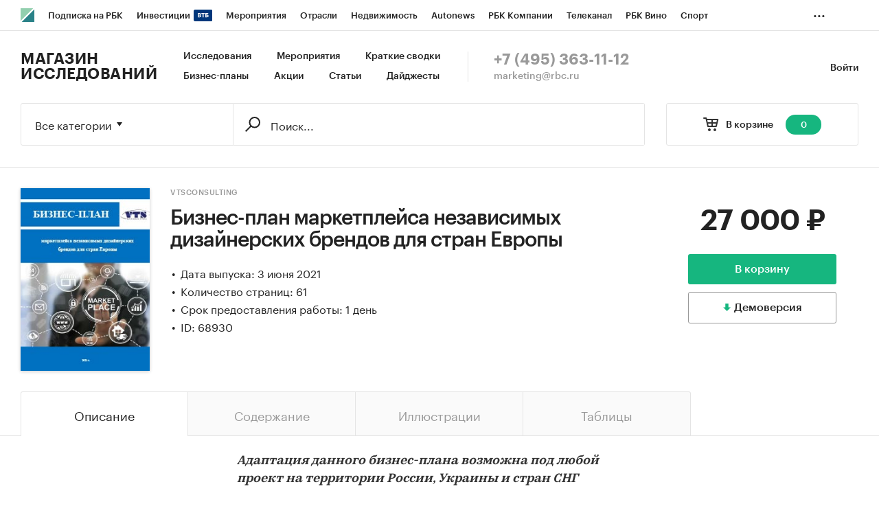

--- FILE ---
content_type: text/html; charset=utf-8
request_url: https://marketing.rbc.ru/research/45708/
body_size: 13841
content:


<!DOCTYPE html>
<html>
<head>
    <meta http-equiv="Content-Type" content="text/html; charset=utf-8"/>
    <meta http-equiv="X-UA-Compatible" content="IE=edge,chrome=1"/>
    <meta http-equiv="Cache-Control" content="no-cache, no-store, must-revalidate"/>
    <meta http-equiv="Pragma" content="no-cache"/>
    <meta http-equiv="Expires" content="0"/>
    <meta http-equiv="cleartype" content="on"/>
    <meta name="viewport" content="width=device-width, initial-scale=1.0, user-scalable=no, minimum-scale=1.0, maximum-scale=1.0"/>
    <meta name="HandheldFriendly" content="True"/>
    <meta name="format-detection" content="telephone=no">

    <link rel="icon" type="image/png" href="https://s.rbk.ru/v5_marketing_static/marketing-1.2.8/images/favicon.png">
    <!--[if IE]><link rel="shortcut icon" href="https://s.rbk.ru/v5_marketing_static/marketing-1.2.8/images/favicon.ico"/><![endif]-->

    
        
<title>Бизнес-план маркетплейса независимых дизайнерских брендов для стран Европы :: РБК Магазин исследований</title>
<meta name='description' content="Бизнес-план маркетплейса независимых дизайнерских брендов для стран Европы :: РБК Магазин исследований">
<meta name='title' content="Бизнес-план маркетплейса независимых дизайнерских брендов для стран Европы :: РБК Магазин исследований">
<meta name="copyright" content="&quot;РосБизнесКонсалтинг&quot;"/>
<meta http-equiv="reply-to" content="webmaster@rbc.ru"/>

    <link rel="canonical" href="https://marketing.rbc.ru/research/45708/"/>
    <meta property="og:url" content="https://marketing.rbc.ru/research/45708/" />

<meta property="og:site_name" content="РБК Магазин исследований" />
<meta property="og:title" content="Бизнес-план маркетплейса независимых дизайнерских брендов для стран Европы :: РБК Магазин исследований" />
<meta property="og:type" content="article">
<meta property="og:description" content="Бизнес-план маркетплейса независимых дизайнерских брендов для стран Европы :: РБК Магазин исследований" />

    <meta property="og:image" content="https://s.rbk.ru/v5_marketing_media/images/4/44/556227039645444.jpg" />
    <link rel="https://s.rbk.ru/v5_marketing_media/images/4/44/556227039645444.jpg">

<meta name="twitter:card" content="article">
<meta name="twitter:site" content="@ru_rbc">
<meta name="twitter:creator" content="@ru_rbc">
<meta name="twitter:title" content="Бизнес-план маркетплейса независимых дизайнерских брендов для стран Европы :: РБК Магазин исследований">
<meta name="twitter:description" content="Бизнес-план маркетплейса независимых дизайнерских брендов для стран Европы :: РБК Магазин исследований">

    

    <link rel="preload" href="https://s.rbk.ru/v5_marketing_static/marketing-1.2.8/assets/styles/_main.css?260850368891886911268288320692570887958" media="screen" as="style"/>
    <link rel="stylesheet" href="https://s.rbk.ru/v5_marketing_static/marketing-1.2.8/assets/styles/_main.css?260850368891886911268288320692570887958" media="screen"/>
    <link rel="preload" href="//s.rbk.ru/files_static/edd/static/fonts/7/build/_marketing-fonts.css?260850368891886911268288320692570887958" media="screen" as="style"/>
    <link rel="stylesheet" href="//s.rbk.ru/files_static/edd/static/fonts/7/build/_marketing-fonts.css?260850368891886911268288320692570887958" media="screen"/>
    <link rel="preload" href="https://s.rbk.ru/v5_marketing_static/marketing-1.2.8/assets/scripts/_core.js?260850368891886911268288320692570887958" as="script"/>
    <script src="https://s.rbk.ru/v5_marketing_static/marketing-1.2.8/assets/scripts/_core.js?260850368891886911268288320692570887958"></script>

    <script>
        RA.config.set('urls.static', 'https://s.rbk.ru/v5_marketing_static/marketing-1.2.8/assets/');
        RA.config.set('layoutMinWidth', 1024);
        RA.config.set('toplineHeight', 36);
        RA.config.set('counters.ya.idCounter', 39449700);
    </script>

    
<!-- Google Tag Manager -->
<script>(function(w,d,s,l,i){w[l]=w[l]||[];w[l].push({'gtm.start':
        new Date().getTime(),event:'gtm.js'});var f=d.getElementsByTagName(s)[0],
        j=d.createElement(s),dl=l!='dataLayer'?'&l='+l:'';j.async=true;j.src=
        'https://www.googletagmanager.com/gtm.js?id='+i+dl;f.parentNode.insertBefore(j,f);
    })(window,document,'script','dataLayer','GTM-W4XV2HZ');</script>
<!-- End Google Tag Manager -->

</head>
<body class="research-view js-basket-item">
    <script>
       new Image().src = "//counter.yadro.ru/hit;RBCRU?r" +
            escape(document.referrer) + ((typeof(screen) == "undefined") ? "" :
            ";s" + screen.width + "*" + screen.height + "*" + (screen.colorDepth ?
                screen.colorDepth : screen.pixelDepth)) + ";u" + escape(document.URL) +
            ";" + Math.random();
    </script>
    <!-- Google Tag Manager (noscript) -->
<noscript><iframe src="https://www.googletagmanager.com/ns.html?id=GTM-W4XV2HZ"
                  height="0" width="0" style="display:none;visibility:hidden"></iframe></noscript>
<!-- End Google Tag Manager (noscript) -->

<!-- Global site tag (gtag.js) - Google Analytics -->
<script async src="https://www.googletagmanager.com/gtag/js?id=UA-22677285-1"></script>
<script>
    window.dataLayer = window.dataLayer || [];
    function gtag(){dataLayer.push(arguments);}
    gtag('js', new Date());
    gtag('config', 'UA-22677285-1');
</script>

    
        <!-- weborama -->
<script type='text/javascript'>
    var wamid = '2641';
    var typ = '3';
    var Wvar=[];
    Wvar.push("domain",location.host);

    (function() {
        var w = document.createElement("script");
        w.type = "text/javascript";
        w.src = document.location.protocol + "//cstatic.weborama.fr/js/wam/customers/wamfactory_dpm.wildcard.min.js?rnd="+new Date().getTime();
        w.async = true;
        var body = document.getElementsByTagName('script')[0];
        body.parentNode.insertBefore(w,body);
    })();
</script>
<!-- /weborama -->
    

    
    



<div class="product__float js-research-view-float">
    <div class="product__float__wrap">
        <div class="product__float__price">
            <div class="product__float__sum">
                <span class="product__float__sum-after">
                    
                        27 000 ₽
                    
                </span>
            </div>
            <div class="product__float__buttons">
                
                    <form method="post" action="/research/issue/68930/add-to-cart/" novalidate class="js-baket-button" data-type="add">
                        <input type='hidden' name='csrfmiddlewaretoken' value='AQAEr93ZaeFBE5VC8veS3Xzgbr2s7KHTPiypyXwPPg8kgakwE0nklWZ8wirhE0hO' />
                        <button type="submit" class="product__float__buy js-reach-goal" data-yandex-name="binclick">В корзину</button>
                    </form>
                
            </div>
            
                
                    <span data-id="68930" data-csrf="AQAEr93ZaeFBE5VC8veS3Xzgbr2s7KHTPiypyXwPPg8kgakwE0nklWZ8wirhE0hO" data-type="demo" class="product__float__demo js-demo js-reach-goal" data-yandex-name="democlick">
                        <span class="product__float__demo__inner">Демоверсия</span>
                    </span>
                
            
        </div>
        <div class="product__float__main">
            <span class="product__float__image-wrap">
                <span class="g-image-block">
                    
                        <img src="https://s.rbk.ru/v5_marketing_media/resized/300x300/images/4/44/556227039645444.jpg" class="g-image" alt="" />
                    
                </span>
            </span>
            
                <div class="product__float__title">
                    Бизнес-план маркетплейса независимых дизайнерских брендов для стран Европы
                </div>
                <div class="product__float__title-invisible"></div>
            
        </div>
    </div>
</div>



    
        
<div class="topline js-topline-wrap">
    <div class="topline__desktop js-topline">
        <div class="topline__list js-topline-left">
            <a class="topline__logo-block" href="https://www.rbc.ru/">
    <span class="topline__logo "></span>
</a>

            <div class="topline__projects-wrap js-topline-first">
                <div class="topline__items-container js-topline-dropdown-container">
                    <div class="topline__projects">
                        

                    
    <li class="topline__item-block is-big js-topline-item">
        <a
            href="https://pro.rbc.ru/?from=topline_main"
            class="topline__item js-yandex-counter"
            data-yandex-name="from_topline"
            data-yandex-params='{url: "https://pro.rbc.ru/?from=topline_main"}'
            
        >
            <span>Подписка на РБК</span>
                    </a>
    </li>
                    
    <li class="topline__item-block is-big is-outline js-topline-item">
        <a
            href="https://www.rbc.ru/quote?utm_source=topline"
            class="topline__item js-yandex-counter"
            data-yandex-name="from_topline"
            data-yandex-params='{url: "https://www.rbc.ru/quote?utm_source=topline"}'
            
        >
            <span>Инвестиции</span>
                            <span class="topline__item__image-block">
                                                                <img
                            src="https://s0.rbk.ru/v6_top_pics/media/img/2/89/347628703693892.svg"
                            class="topline__item__image"
                            alt=""
                            loading="lazy"
                            decoding="async"
                        />
                                    </span>
                    </a>
    </li>
                    
    <li class="topline__item-block is-big js-topline-item">
        <a
            href="https://events.rbc.ru/?utm_source=topline"
            class="topline__item js-yandex-counter"
            data-yandex-name="from_topline"
            data-yandex-params='{url: "https://events.rbc.ru/?utm_source=topline"}'
            
        >
            <span>Мероприятия</span>
                    </a>
    </li>
                    
    <li class="topline__item-block is-big js-topline-item">
        <a
            href="https://www.rbc.ru/industries?utm_source=topline"
            class="topline__item js-yandex-counter"
            data-yandex-name="from_topline"
            data-yandex-params='{url: "https://www.rbc.ru/industries?utm_source=topline"}'
            
        >
            <span>Отрасли</span>
                    </a>
    </li>
                    
    <li class="topline__item-block is-big js-topline-item">
        <a
            href="https://realty.rbc.ru/?utm_source=topline"
            class="topline__item js-yandex-counter"
            data-yandex-name="from_topline"
            data-yandex-params='{url: "https://realty.rbc.ru/?utm_source=topline"}'
            
        >
            <span>Недвижимость</span>
                    </a>
    </li>
                    
    <li class="topline__item-block is-big js-topline-item">
        <a
            href="https://www.autonews.ru/?utm_source=topline"
            class="topline__item js-yandex-counter"
            data-yandex-name="from_topline"
            data-yandex-params='{url: "https://www.autonews.ru/?utm_source=topline"}'
            
        >
            <span>Autonews</span>
                    </a>
    </li>
                    
    <li class="topline__item-block is-big js-topline-item">
        <a
            href="https://companies.rbc.ru/?utm_source=topline"
            class="topline__item js-yandex-counter"
            data-yandex-name="from_topline"
            data-yandex-params='{url: "https://companies.rbc.ru/?utm_source=topline"}'
            
        >
            <span>РБК Компании</span>
                    </a>
    </li>
                    
    <li class="topline__item-block is-big js-topline-item">
        <a
            href="https://tv.rbc.ru/?utm_source=topline"
            class="topline__item js-yandex-counter"
            data-yandex-name="from_topline"
            data-yandex-params='{url: "https://tv.rbc.ru/?utm_source=topline"}'
            
        >
            <span>Телеканал</span>
                    </a>
    </li>
                    
    <li class="topline__item-block is-big js-topline-item">
        <a
            href="https://www.rbc.ru/wine?utm_source=rbc&amp;utm_medium=menu"
            class="topline__item js-yandex-counter"
            data-yandex-name="from_topline"
            data-yandex-params='{url: "https://www.rbc.ru/wine?utm_source=rbc&amp;utm_medium=menu"}'
            
        >
            <span>РБК Вино</span>
                    </a>
    </li>
                    
    <li class="topline__item-block is-big js-topline-item">
        <a
            href="https://sportrbc.ru/?utm_source=topline"
            class="topline__item js-yandex-counter"
            data-yandex-name="from_topline"
            data-yandex-params='{url: "https://sportrbc.ru/?utm_source=topline"}'
            
        >
            <span>Спорт</span>
                    </a>
    </li>
                    
    <li class="topline__item-block is-big js-topline-item">
        <a
            href="https://www.rbc.ru/story/68ff449a9a7947801a19298b?from=topline_menu"
            class="topline__item js-yandex-counter"
            data-yandex-name="from_topline"
            data-yandex-params='{url: "https://www.rbc.ru/story/68ff449a9a7947801a19298b?from=topline_menu"}'
            
        >
            <span>РБК Образование</span>
                    </a>
    </li>
                    
    <li class="topline__item-block is-big js-topline-item">
        <a
            href="https://www.rbc.ru/life?utm_source=topline"
            class="topline__item js-yandex-counter"
            data-yandex-name="from_topline"
            data-yandex-params='{url: "https://www.rbc.ru/life?utm_source=topline"}'
            
        >
            <span>РБК Life</span>
                    </a>
    </li>
                    
    <li class="topline__item-block is-big js-topline-item">
        <a
            href="https://trends.rbc.ru/trends/?utm_source=topline"
            class="topline__item js-yandex-counter"
            data-yandex-name="from_topline"
            data-yandex-params='{url: "https://trends.rbc.ru/trends/?utm_source=topline"}'
            
        >
            <span>Тренды</span>
                    </a>
    </li>
                    
    <li class="topline__item-block is-big js-topline-item">
        <a
            href="https://visionaries.rbc.ru/?utm_source=rbc_topline"
            class="topline__item js-yandex-counter"
            data-yandex-name="from_topline"
            data-yandex-params='{url: "https://visionaries.rbc.ru/?utm_source=rbc_topline"}'
            
        >
            <span>Визионеры</span>
                    </a>
    </li>
                    
    <li class="topline__item-block is-big js-topline-item">
        <a
            href="https://www.rbc.ru/national"
            class="topline__item js-yandex-counter"
            data-yandex-name="from_topline"
            data-yandex-params='{url: "https://www.rbc.ru/national"}'
            
        >
            <span>Национальные проекты</span>
                    </a>
    </li>
                    
    <li class="topline__item-block is-big js-topline-item">
        <a
            href="https://www.rbc.ru/gorod/?utm_source=topline"
            class="topline__item js-yandex-counter"
            data-yandex-name="from_topline"
            data-yandex-params='{url: "https://www.rbc.ru/gorod/?utm_source=topline"}'
            
        >
            <span>Город</span>
                    </a>
    </li>
                    
    <li class="topline__item-block is-big js-topline-item">
        <a
            href="https://style.rbc.ru/?utm_source=topline"
            class="topline__item js-yandex-counter"
            data-yandex-name="from_topline"
            data-yandex-params='{url: "https://style.rbc.ru/?utm_source=topline"}'
            
        >
            <span>Стиль</span>
                    </a>
    </li>
                    
    <li class="topline__item-block is-big js-topline-item">
        <a
            href="https://www.rbc.ru/crypto/?utm_source=topline"
            class="topline__item js-yandex-counter"
            data-yandex-name="from_topline"
            data-yandex-params='{url: "https://www.rbc.ru/crypto/?utm_source=topline"}'
            
        >
            <span>Крипто</span>
                    </a>
    </li>
                    
    <li class="topline__item-block is-big js-topline-item">
        <a
            href="https://plus.rbc.ru/?utm_source=topline"
            class="topline__item js-yandex-counter"
            data-yandex-name="from_topline"
            data-yandex-params='{url: "https://plus.rbc.ru/?utm_source=topline"}'
            
        >
            <span>РБК+</span>
                    </a>
    </li>
                    
    <li class="topline__item-block is-big js-topline-item">
        <a
            href="https://www.rbc.ru/dc/?utm_source=topline"
            class="topline__item js-yandex-counter"
            data-yandex-name="from_topline"
            data-yandex-params='{url: "https://www.rbc.ru/dc/?utm_source=topline"}'
            
        >
            <span>Дискуссионный клуб</span>
                    </a>
    </li>
                    
    <li class="topline__item-block is-big js-topline-item">
        <a
            href="https://marketing.rbc.ru/?utm_source=topline"
            class="topline__item js-yandex-counter"
            data-yandex-name="from_topline"
            data-yandex-params='{url: "https://marketing.rbc.ru/?utm_source=topline"}'
            
        >
            <span>Исследования</span>
                    </a>
    </li>
                    
    <li class="topline__item-block is-big js-topline-item">
        <a
            href="https://ratings.ru/?utm_source=topline"
            class="topline__item js-yandex-counter"
            data-yandex-name="from_topline"
            data-yandex-params='{url: "https://ratings.ru/?utm_source=topline"}'
            
        >
            <span>Кредитные рейтинги</span>
                    </a>
    </li>
                    
    <li class="topline__item-block is-big js-topline-item">
        <a
            href="https://biztorg.ru/?utm_source=topline"
            class="topline__item js-yandex-counter"
            data-yandex-name="from_topline"
            data-yandex-params='{url: "https://biztorg.ru/?utm_source=topline"}'
            
        >
            <span>Франшизы</span>
                    </a>
    </li>
                    
    <li class="topline__item-block is-big js-topline-item">
        <a
            href="https://www.rbc.ru/newspaper/?utm_source=topline"
            class="topline__item js-yandex-counter"
            data-yandex-name="from_topline"
            data-yandex-params='{url: "https://www.rbc.ru/newspaper/?utm_source=topline"}'
            
        >
            <span>Газета</span>
                    </a>
    </li>
                    
    <li class="topline__item-block is-big js-topline-item">
        <a
            href="https://spbspecials.rbc.ru/?utm_source=topline"
            class="topline__item js-yandex-counter"
            data-yandex-name="from_topline"
            data-yandex-params='{url: "https://spbspecials.rbc.ru/?utm_source=topline"}'
            
        >
            <span>Спецпроекты СПб</span>
                    </a>
    </li>
                    
    <li class="topline__item-block is-big js-topline-item">
        <a
            href="https://spb-bc.rbc.ru/?utm_source=topline"
            class="topline__item js-yandex-counter"
            data-yandex-name="from_topline"
            data-yandex-params='{url: "https://spb-bc.rbc.ru/?utm_source=topline"}'
            
        >
            <span>Конференции СПб</span>
                    </a>
    </li>
                    
    <li class="topline__item-block is-big js-topline-item">
        <a
            href="https://specialists.ru/?utm_source=topline"
            class="topline__item js-yandex-counter"
            data-yandex-name="from_topline"
            data-yandex-params='{url: "https://specialists.ru/?utm_source=topline"}'
            
        >
            <span>Спецпроекты</span>
                    </a>
    </li>
                    
    <li class="topline__item-block is-big js-topline-item">
        <a
            href="https://corp.rescore.online/?utm_source=topline"
            class="topline__item js-yandex-counter"
            data-yandex-name="from_topline"
            data-yandex-params='{url: "https://corp.rescore.online/?utm_source=topline"}'
            
        >
            <span>Проверка контрагентов</span>
                    </a>
    </li>
                    
    <li class="topline__item-block is-big js-topline-item">
        <a
            href="https://esg-index.rbc.ru/"
            class="topline__item js-yandex-counter"
            data-yandex-name="from_topline"
            data-yandex-params='{url: "https://esg-index.rbc.ru/"}'
            
        >
            <span>ESG-индекс</span>
                    </a>
    </li>
                    
    <li class="topline__item-block is-big js-topline-item">
        <a
            href="https://www.rbc.ru/politics/?utm_source=topline"
            class="topline__item js-yandex-counter"
            data-yandex-name="from_topline"
            data-yandex-params='{url: "https://www.rbc.ru/politics/?utm_source=topline"}'
            
        >
            <span>Политика</span>
                    </a>
    </li>
                    
    <li class="topline__item-block is-big js-topline-item">
        <a
            href="https://www.rbc.ru/economics/?utm_source=topline"
            class="topline__item js-yandex-counter"
            data-yandex-name="from_topline"
            data-yandex-params='{url: "https://www.rbc.ru/economics/?utm_source=topline"}'
            
        >
            <span>Экономика</span>
                    </a>
    </li>
                    
    <li class="topline__item-block is-big js-topline-item">
        <a
            href="https://www.rbc.ru/business/?utm_source=topline"
            class="topline__item js-yandex-counter"
            data-yandex-name="from_topline"
            data-yandex-params='{url: "https://www.rbc.ru/business/?utm_source=topline"}'
            
        >
            <span>Бизнес</span>
                    </a>
    </li>
                    
    <li class="topline__item-block is-big js-topline-item">
        <a
            href="https://www.rbc.ru/technology_and_media/?utm_source=topline"
            class="topline__item js-yandex-counter"
            data-yandex-name="from_topline"
            data-yandex-params='{url: "https://www.rbc.ru/technology_and_media/?utm_source=topline"}'
            
        >
            <span>Технологии и медиа</span>
                    </a>
    </li>
                    
    <li class="topline__item-block is-big js-topline-item">
        <a
            href="https://www.rbc.ru/finances/?utm_source=topline"
            class="topline__item js-yandex-counter"
            data-yandex-name="from_topline"
            data-yandex-params='{url: "https://www.rbc.ru/finances/?utm_source=topline"}'
            
        >
            <span>Финансы</span>
                    </a>
    </li>
                    
    <li class="topline__item-block is-big js-topline-item">
        <a
            href="https://cash.rbc.ru/?utm_source=topline"
            class="topline__item js-yandex-counter"
            data-yandex-name="from_topline"
            data-yandex-params='{url: "https://cash.rbc.ru/?utm_source=topline"}'
            
        >
            <span>Рынок наличной валюты</span>
                    </a>
    </li>

                    </div>
                </div>

                <div class="topline__more">
                    <div class="topline__dropdown">
                        <a href="" class="topline__dropdown__handle js-topline-dropdown">
                            ...
                        </a>
                        <div class="topline__dropdown__list js-topline-dropdown-list">
                            <div class="topline__dropdown__list__inner js-topline-dropdown-list-inner"></div>
                        </div>
                    </div>
                </div>
            </div>
        </div>
    </div>
    <div class="topline__mobile js-topline-mobile">
        <div class="topline__wrapper">
            <div class="topline__right-side">
                <a href="/cart/" class="topline__cart js-topline-menu-cart">
                    <span class="topline__cart__icon">
                        <span class="topline__cart__count js-basket-counter">0</span>
                    </span>
                </a>
                <span class="topline__menu js-topline-menu">
                    <span></span>
                    <span></span>
                    <span></span>
                </span>
                <span class="topline__menu-close js-topline-menu-close">
                    <span></span>
                    <span></span>
                </span>
            </div>
            <div class="topline__left-side">
                <a class="topline__logo-block" href="https://www.rbc.ru/">
    <span class="topline__logo "></span>
</a>
                <a class="topline__project-logo" href="/">Магазин исследований</a>
            </div>
        </div>
    </div>
    <div class="topline__hidden js-topline-popup">
        <div class="topline__popup__inner">
    <div class="topline__popup__row">
        <div class="topline__popup__item">
            <a href="/catalog/?type_id=0" class="topline__popup__link">Исследования</a>
        </div>
        <div class="topline__popup__item">
            <a href="/landings/?type_id=2" class="topline__popup__link">Краткие сводки</a>
        </div>
        <div class="topline__popup__item">
            <a href="/catalog/?type_id=1" class="topline__popup__link">Бизнес-планы</a>
        </div>
        <div class="topline__popup__item">
            <a href="/events/" class="topline__popup__link">Мероприятия</a>
        </div>
        <div class="topline__popup__item">
            <a href="/landings/" class="topline__popup__link">Акции</a>
        </div>
        <div class="topline__popup__item">
            <a href="/articles/" class="topline__popup__link">Статьи</a>
        </div>
    </div>

    <div class="topline__popup__row">
        
            <div class="topline__popup__item">
                <a href="https://id.rbc.ru/?project=marketing&redirect_uri=https%3A%2F%2Fmarketing.rbc.ru%2Fresearch%2F45708%2F" class="topline__popup__link">Войти</a>
            </div>
        
    </div>

    <div class="topline__popup__footer">
        <a href="tel:+74953631112" class="topline__popup__phone">+7 (495) 363-11-12</a>
        <a href="mailto:marketing@rbc.ru" class="topline__popup__email">marketing@rbc.ru</a>
    </div>

    
        <div class="topline__popup__cabinet js-topline-block" data-target="profile-settings">
            <div class="topline__popup__cabinet-title js-topline-back">Настройки профиля</div>
            
        </div>
    
</div>

    </div>
</div>

        <div class="l-window">
            
                <div class="header">
    <div class="header__inner">
        <div class="header__right">
            <div class="header__cabinet">
                
                <a href="https://id.rbc.ru/?project=marketing&redirect_uri=https%3A%2F%2Fmarketing.rbc.ru%2Fresearch%2F45708%2F" class="header__cabinet__link">Войти</a>
                
                
            </div>
        </div>
        <div class="header__left">
            <a href="/" class="header__logo">Магазин исследований</a>
            <div class="header__menu">
                <a href="/catalog/?type_id=0" class="header__menu__link">Исследования</a>
                <a href="/events/" class="header__menu__link">Мероприятия</a>
                <a href="/landings/?type_id=2" class="header__menu__link js-yandex-counter" data-yandex-name="summaries_click">Краткие сводки</a>
                <a href="/catalog/?type_id=1" class="header__menu__link">Бизнес-планы</a>
                <a href="/landings/" class="header__menu__link js-yandex-counter" data-yandex-name="sale_click">Акции</a>
                <a href="/articles/" class="header__menu__link js-yandex-counter" data-yandex-name="articles_click">Статьи</a>
                <a href="/catalog/?type_id=3" class="header__menu__link">Дайджесты</a>
            </div>
            <div class="header__contacts">
                <a href="tel:+74953631112" class="header__phone">+7 (495) 363-11-12</a>
                <a href="mailto:marketing@rbc.ru" class="header__mail">marketing@rbc.ru</a>
            </div>
        </div>
    </div>
</div>

            

            <div class="l-window-inner">
                
                    <div class="search-form">
    <div class="search-form__wrap">
        
        <div class="search-form__basket">
            <a href="/cart/" class="search-form__basket__link">
                <span class="search-form__basket__title">В корзине</span>
                <span class="search-form__basket__counter js-basket-counter">0</span>
            </a>
        </div>
        
        <div class="search-form__content">
    <div class="search-form__select js-search-menu-select">
        <div class="search-form__select__current g-dropdown-toggle js-search-menu-current">
            Все категории
        </div>

        <div class="search-form__select__list js-search-menu-categories">
            <div class="search-form__select__option js-search-menu-option" data-id="">Все категории</div>
            
                <div class="search-form__select__option js-search-menu-option"
                     data-id="2753">Потребительские товары</div>
            
                <div class="search-form__select__option js-search-menu-option"
                     data-id="3619">Потребительские услуги</div>
            
                <div class="search-form__select__option js-search-menu-option"
                     data-id="3770">СМИ и реклама</div>
            
                <div class="search-form__select__option js-search-menu-option"
                     data-id="3788">Сельское хозяйство</div>
            
                <div class="search-form__select__option js-search-menu-option"
                     data-id="4053">Промышленность</div>
            
                <div class="search-form__select__option js-search-menu-option"
                     data-id="5069">Строительство и недвижимость</div>
            
                <div class="search-form__select__option js-search-menu-option"
                     data-id="5191">Тара и упаковка</div>
            
                <div class="search-form__select__option js-search-menu-option"
                     data-id="5246">Транспорт и логистика</div>
            
                <div class="search-form__select__option js-search-menu-option"
                     data-id="5275">IT и телекоммуникации</div>
            
                <div class="search-form__select__option js-search-menu-option"
                     data-id="5301">Услуги для бизнеса</div>
            
                <div class="search-form__select__option js-search-menu-option"
                     data-id="5358">Финансовые рынки, Компании</div>
            
                <div class="search-form__select__option search-form__select__option_last js-search-menu-option"
                     data-id="5359">Макроэкономика</div>
            
        </div>
    </div>

    <form class="search-form__form js-search-menu-form" action="/catalog/">
        <input class="js-search-menu-hidden-category" disabled type="hidden" name="category" value="" />
        <input disabled type="hidden" name="type_id" value="" />

        <div class="search-form__box">
            <div class="search-form__box__wrap">
                
                    <input class="search-form__box__button" type="submit" value="" />
                
                <div class="search-form__box__input-wrap">
                    <input class="search-form__box__input js-search-menu-input " type="text" name="q" autocomplete="off"
                           value="" placeholder="Поиск..." />
                </div>
            </div>
        </div>
        
    </form>
</div>

    </div>
</div>

                

                
    <div class="product">
    




<div class="product__info">
    <div class="product__info__wrap l-window-body">
        <div class="product__info__image-wrap">
            <span class="g-image-block">
                
                    <img src="https://s.rbk.ru/v5_marketing_media/resized/300x300/images/4/44/556227039645444.jpg" class="g-image" alt="" />
                
            </span>
        </div>

        <div class="product__info__main">
            <div class="product__info__main__inner">
                <div class="product__info__description">
                    <div class="product__info__description__inner">
                        
                            <a href="/author/90/" class="product__info__category">VTSConsulting</a>
                        
                        <h1 class="product__info__title">Бизнес-план маркетплейса независимых дизайнерских брендов для стран Европы</h1>
                        <div class="product__info__text">
                            
                                
                            
                            
                                <div class="product__info__point">Дата выпуска: 3 июня 2021</div>
                            

                            
                                <div class="product__info__point">Количество страниц: 61</div>
                            

                            
                                <div class="product__info__point">Срок предоставления работы: 1 день</div>
                            

                            

                            
                                <div class="product__info__point">ID: 68930</div>
                            
                        </div>
                    </div>
                </div>

                <div class="product__info__price">
                    <div class="product__info__sum">
                        <span class="product__info__sum-after">
                            
                                
                                    27 000 ₽
                                
                            
                        </span>
                        
                    </div>

                    <div class="product__info__buttons">
                        
                            <form method="post" action="/research/issue/68930/add-to-cart/" novalidate class="js-baket-button" data-type="add">
                                <input type='hidden' name='csrfmiddlewaretoken' value='AQAEr93ZaeFBE5VC8veS3Xzgbr2s7KHTPiypyXwPPg8kgakwE0nklWZ8wirhE0hO' />
                                <input type="hidden" name="utm_params" value="" />
                                
                                    <button type="submit" class="product__info__buy js-reach-goal" data-yandex-name="binclick">В корзину</button>
                                
                            </form>
                            
                                
                                    <span class="product__info__demo js-demo js-reach-goal" data-yandex-name="democlick" data-id="68930" data-csrf="AQAEr93ZaeFBE5VC8veS3Xzgbr2s7KHTPiypyXwPPg8kgakwE0nklWZ8wirhE0hO" data-type="demo">
                                        <span class="product__info__demo__inner">Демоверсия</span>
                                    </span>
                                
                            
                        
                    </div>
                </div>
            </div>
        </div>
    </div>
</div>


    <div class="js-switch-tabs js-switch-tabs-accordion">
        <div class="tabs">
            <div class="tabs__wrap l-window-body">
                
                    <span class="tabs__item js-switch-tabs-item active">
                        <span class="tabs__point">Описание</span>
                    </span>
                
                
                    <span class="tabs__item js-switch-tabs-item">
                        <span class="tabs__point">Содержание</span>
                    </span>
                
                
                    <span class="tabs__item js-switch-tabs-item">
                        <span class="tabs__point">Иллюстрации</span>
                    </span>
                
                
                    <span class="tabs__item js-switch-tabs-item">
                        <span class="tabs__point">Таблицы</span>
                    </span>
                
                
            </div>
        </div>

        <div class="product__container">
            
                <span class="tabs-pad__item tabs-pad__item_first js-switch-tabs-item-accordion active">
                    <span class="tabs-pad__point">Описание</span>
                </span>
                <div class="product__block js-switch-tabs-block active">
                    <div class="product__content">
    <div class="product__content__wrap js-more-info-container" data-type="auto">
        <div class="product__content__text js-more-info-height-base">
            <div class="product__content__text-wrap js-more-info-height">
                <p style="margin-right:-.1pt"><strong><em>Адаптация данного бизнес-плана возможна под любой проект на территории России, Украины и стран СНГ</em></strong></p>

<p>***</p>

<p><strong>Идея проекта:</strong> разработка и запуск нишевого маркетплейса с продукцией независимых брендов для стран Европы.</p>

<p><strong>Основные продукты и услуги потребителям:</strong></p>

<p>1. Готовые капсулы.</p>

<p>2. Закрытые распродажи.</p>

<p>3. Персонализированная рассылка.</p>

<p>4. Блог по стилю.</p>

<p><strong>Основные продукты и услуги для независимых брендов:</strong></p>

<p>1. Дополнительный канал продаж.</p>

<p>2. Инструмент маркетингового продвижения.</p>

<p><strong>Монетизация проекта: </strong>комиссия 15% с продажи товара через площадку.</p>

<p><strong>Рыночная ситуация:</strong></p>

<p>1. С точки зрения развития рынка самыми перспективными странами являются: Германия, Дания и Бельгия.</p>

<p>2. Этапы вывода маркетплейса на рынки развитых стран:</p>

<p style="margin-left:25.45pt; margin-right:0cm"><strong>1-ый этап: Германия, Великобритания, Испания, Франция, Италия.</strong></p>

<p style="margin-left:25.45pt; margin-right:0cm"><strong>2-ой этап: Нидерланды, Польша, Швеция, Бельгия, Дания.</strong></p>

<p>3-ий этап:&nbsp; Финляндия, Норвегия и др. страны Европейкого Союза.</p>

<p><strong>Конкурентное окружение:</strong> FRUUGO, OTTO, ZALANDO, ASOS Marketplace, Farfetch.</p>

<p><strong>Маркетинговые инструменты:</strong> реклама у европейских блогеров в социальных сетях Facebook, Instagram и TikTok, контент которых соответствует основной целевой аудитории потребителей маркетплейса.</p>

<p><strong>Показатели эффективности проекта:</strong></p>

<table>
	<tbody>
		<tr>
			<td style="background-color:#0070c0">
			<p>Показатель</p>
			</td>
			<td style="background-color:#0070c0">
			<p>Ед. изм.</p>
			</td>
			<td style="background-color:#0070c0">
			<p>Значение</p>
			</td>
		</tr>
		<tr>
			<td style="background-color:#f2f2f2">
			<p>Необходимые инвестиции</p>
			</td>
			<td style="background-color:#f2f2f2">
			<p>тыс. &euro;</p>
			</td>
			<td style="background-color:#f2f2f2">
			<p><strong>464</strong></p>
			</td>
		</tr>
		<tr>
			<td style="background-color:#f2f2f2">
			<p>NPV</p>
			</td>
			<td style="background-color:#f2f2f2">
			<p>тыс. &euro;</p>
			</td>
			<td style="background-color:#f2f2f2">
			<p><strong>***</strong></p>
			</td>
		</tr>
		<tr>
			<td style="background-color:#f2f2f2">
			<p>PI</p>
			</td>
			<td style="background-color:#f2f2f2">
			<p>раз</p>
			</td>
			<td style="background-color:#f2f2f2">
			<p><strong>6,98</strong></p>
			</td>
		</tr>
		<tr>
			<td style="background-color:#f2f2f2">
			<p>IRR</p>
			</td>
			<td style="background-color:#f2f2f2">
			<p>%</p>
			</td>
			<td style="background-color:#f2f2f2">
			<p><strong>***</strong></p>
			</td>
		</tr>
		<tr>
			<td style="background-color:#f2f2f2">
			<p>Срок окупаемости</p>
			</td>
			<td style="background-color:#f2f2f2">
			<p>мес.</p>
			</td>
			<td style="background-color:#f2f2f2">
			<p><strong>31</strong></p>
			</td>
		</tr>
		<tr>
			<td style="background-color:#f2f2f2">
			<p>Дисконтированный срок окупаемости</p>
			</td>
			<td style="background-color:#f2f2f2">
			<p>мес.</p>
			</td>
			<td style="background-color:#f2f2f2">
			<p><strong>***</strong></p>
			</td>
		</tr>
	</tbody>
</table>

<p><strong>Выдержки из исследования</strong></p>

<p>Демографический анализ</p>

<p>По данным исследования &laquo;Ecommerce in Europe 2020&raquo; (Автор: Рostnord) основными драйверами развития данного направления являются 12 стран: Великобритания, Бельгия, Нидерланды, Италия, Польша, Испания, Германия, Франция, Швеция, Дания, Норвегия и Финляндия. По этим странам проведен демографический анализ. В анализе учтено количество населения в возрасте от 15 до 79 лет, а также уровень проникновения Интернета. Таким образом, рассчитано количество целевой аудитории по каждой стране.</p>

<p>Таблица 1. Демографический анализ стран Европы</p>

<p>***</p>

<p>Сравнение количества целевой аудитории по странам с активными онлайн-покупателями приведено на диаграмме ниже.</p>

<p>Диаграмма 1. Сравнительная диаграмма онлайн-пользователей с онлайн-покупателями по странам, млн. чел.</p>

<p>***</p>

<p>При выборе самых перспективных стран для развития проекта сравним разрыв по количеству интернет-пользователей с людьми, совершающими регулярно покупки через Интернет. Для этого используем формулу:</p>

<p>∆ = <em>N</em><em>ЦА</em><em>N</em><em>OП</em>, %</p>

<p>где:</p>

<p>&nbsp; NЦА &ndash; количество целевой аудитории в стране;</p>

<p>&nbsp; NОП &ndash; онлайн-покупатели.&nbsp;&nbsp;&nbsp;&nbsp;&nbsp;&nbsp;&nbsp;&nbsp;&nbsp;</p>

<p>&nbsp;</p>

<p>Диаграмма 2. Анализ потенциала роста рынка, %</p>

<p>***</p>

<p>С диаграммы выше видно, что с точки зрения развития рынка самыми перспективными странами являются: Германия, Дания и Бельгия.</p>

<p>&nbsp;</p>

<p><strong>Целевые потребители</strong></p>

<p>Количество целевых потребителей в сегменте &laquo;Одежда и обувь&raquo; в зависимости от страны Европы показано на диаграмме ниже:</p>

<p>Диаграмма 3. Количество покупателей одежды и обуви в Интернете в зависимости от страны, млн. чел.</p>

<p>***</p>

<p>Опишем портрет онлайн-покупателя и продавца на создаваемом маркетплейсе.</p>

<p>Таблица 2. Портрет целевого онлайн-покупателя</p>

<p>***</p>

<p>Таблица 3. Портрет целевых партнеров маркетплейса</p>

<p>***</p>

<p>&nbsp;</p>

<p><strong>Географический целевой рынок</strong></p>

<p>Проект планируется реализовать в три этапа в зависимости от объемов рынка сферы интернет-торговли в категории &laquo;Одежда и обувь&raquo; и перспектив развития e-commerce в анализируемой стране. Для этого составлен рейтинг стран, в котором учитываются такие критерии:</p>

<p>1. Объем рынка в сегменте &laquo;Одежда и обувь&raquo; &ndash; основной критерий.</p>

<p>2. Процент населения, осуществляющих покупки онлайн.</p>

<p>3. Перспективы роста рынка.</p>

<p>Критерии под номерами &laquo;2&raquo; и &laquo;3&raquo; являются вспомогательными критериями с целью определения самых перспективных стран.</p>

<p>Таблица 4. Определение географической представленности</p>

<p>***</p>

<p>Проанализировав таблицу выше составлен рейтинг европейских стран, так этапы вывода маркетплейса на рынки развитых стран выглядят следующим образом:</p>

<p>1-ый этап: Германия, Великобритания, Испания, Франция, Италия.</p>

<p>2-ой этап: Нидерланды, Польша, Швеция, Бельгия, Дания.</p>

<p>3-ий этап:&nbsp; Финляндия, Норвегия и др. страны Европейкого Союза.</p>

<p>&nbsp;</p>

<p><strong>Ценообразование</strong></p>

<p>Основная модель монетизации маркетплейса &ndash; это комиссия с продажи товара через площадку. Комиссия с продажи планируется на уровне 15%, что минимум на 10% ниже комиссии ближайших конкурентов создаваемого проекта.</p>

<p>Средние ежемесячные траты на интернет-покупки по странам показаны на диаграмме ниже:</p>

<p>Диаграмма 4. Ежемесячный средний чек на покупки в Интернете, &euro;/мес.</p>

<p>***</p>

<p>Среднее арифметическое значение по странам составляет *** &euro;. С учетом того, что продукция, предлагаемая покупателям на создаваемом маркетплейсе, будет в категории &laquo;выше среднего&raquo; целесообразно прибавить к среднему значения ***%. Ориентировочное значение среднего чека принято на уровне *** &euro; в финансовой модели.&nbsp;</p>

                
                    <div class="product__tags">
                        <span class="product__tags__title">Категории:</span>
                        <span class="product__tags__block">
                            
                                <a href="/catalog/?category=2753" class="product__tags__link">Потребительские товары</a>
                                <br />
                            
                                <a href="/catalog/?category=5474" class="product__tags__link">Европа</a>
                                
                            
                        </span>
                    </div>
                
            </div>
        </div>
        <div class="product__button js-more-info-button">Развернуть</div>
    </div>
</div>

                </div>
            
            
                <span class="tabs-pad__item js-switch-tabs-item-accordion">
                    <span class="tabs-pad__point">Содержание</span>
                </span>
                <div class="product__block  js-switch-tabs-block">
                    <div class="product__content">
    <div class="product__content__wrap js-more-info-container" data-type="auto">
        <div class="product__content__text js-more-info-height-base">
            <div class="product__content__text-wrap js-more-info-height">
                <table>
	<tbody>
		<tr>
			<td style="vertical-align:top">
			<p>Перечень таблиц, диаграмм, рисунков</p>
			</td>
			<td>
			<p>4</p>
			</td>
		</tr>
		<tr>
			<td style="vertical-align:top">
			<p>Резюме проекта</p>
			</td>
			<td>
			<p>5</p>
			</td>
		</tr>
		<tr>
			<td style="vertical-align:top">
			<p>Раздел 1. Описание проекта</p>
			</td>
			<td>
			<p>7</p>
			</td>
		</tr>
		<tr>
			<td style="vertical-align:top">
			<p>1.1. Суть и идея проекта</p>
			</td>
			<td>
			<p>7</p>
			</td>
		</tr>
		<tr>
			<td style="vertical-align:top">
			<p>1.2. Продукция и услуги</p>
			</td>
			<td>
			<p>9</p>
			</td>
		</tr>
		<tr>
			<td style="vertical-align:top">
			<p>1.3. Сопутствующие товары и услуги</p>
			</td>
			<td>
			<p>10</p>
			</td>
		</tr>
		<tr>
			<td style="vertical-align:top">
			<p>Раздел 2. Анализ рынка</p>
			</td>
			<td>
			<p>12</p>
			</td>
		</tr>
		<tr>
			<td style="vertical-align:top">
			<p>2.1. Демографический анализ</p>
			</td>
			<td>
			<p>12</p>
			</td>
		</tr>
		<tr>
			<td style="vertical-align:top">
			<p>2.2. Целевые потребители</p>
			</td>
			<td>
			<p>14</p>
			</td>
		</tr>
		<tr>
			<td style="vertical-align:top">
			<p>2.3. Географический целевой рынок</p>
			</td>
			<td>
			<p>18</p>
			</td>
		</tr>
		<tr>
			<td style="vertical-align:top">
			<p>2.4. Ценообразование</p>
			</td>
			<td>
			<p>19</p>
			</td>
		</tr>
		<tr>
			<td style="vertical-align:top">
			<p>Раздел 3. Конкурентное окружение</p>
			</td>
			<td>
			<p>21</p>
			</td>
		</tr>
		<tr>
			<td style="vertical-align:top">
			<p>3.1. Конкуренция</p>
			</td>
			<td>
			<p>21</p>
			</td>
		</tr>
		<tr>
			<td style="vertical-align:top">
			<p>3.2. SWOT-анализ</p>
			</td>
			<td>
			<p>22</p>
			</td>
		</tr>
		<tr>
			<td style="vertical-align:top">
			<p>Раздел 4. Маркетинговый план</p>
			</td>
			<td>
			<p>24</p>
			</td>
		</tr>
		<tr>
			<td style="vertical-align:top">
			<p>4.1. Стратегия продвижения</p>
			</td>
			<td>
			<p>24</p>
			</td>
		</tr>
		<tr>
			<td style="vertical-align:top">
			<p>4.2. Средства распространения рекламы</p>
			</td>
			<td>
			<p>25</p>
			</td>
		</tr>
		<tr>
			<td style="vertical-align:top">
			<p>Раздел 5. Организационный план</p>
			</td>
			<td>
			<p>28</p>
			</td>
		</tr>
		<tr>
			<td style="vertical-align:top">
			<p>5.1. Персонал</p>
			</td>
			<td>
			<p>28</p>
			</td>
		</tr>
		<tr>
			<td style="vertical-align:top">
			<p>Раздел 6. Финансовый план</p>
			</td>
			<td>
			<p>29</p>
			</td>
		</tr>
		<tr>
			<td style="vertical-align:top">
			<p>6.1. Допущения, принятые для расчета финансовой модели</p>
			</td>
			<td>
			<p>29</p>
			</td>
		</tr>
		<tr>
			<td style="vertical-align:top">
			<p>6.2. Цены</p>
			</td>
			<td>
			<p>31</p>
			</td>
		</tr>
		<tr>
			<td style="vertical-align:top">
			<p>6.3. Объемы реализации</p>
			</td>
			<td>
			<p>31</p>
			</td>
		</tr>
		<tr>
			<td style="vertical-align:top">
			<p>6.4. Выручка</p>
			</td>
			<td>
			<p>32</p>
			</td>
		</tr>
		<tr>
			<td style="vertical-align:top">
			<p>6.5. Персонал</p>
			</td>
			<td>
			<p>32</p>
			</td>
		</tr>
		<tr>
			<td style="vertical-align:top">
			<p>6.6. Затраты</p>
			</td>
			<td>
			<p>34</p>
			</td>
		</tr>
		<tr>
			<td style="vertical-align:top">
			<p>6.7. Налоги</p>
			</td>
			<td>
			<p>35</p>
			</td>
		</tr>
		<tr>
			<td style="vertical-align:top">
			<p>6.8. Инвестиции</p>
			</td>
			<td>
			<p>35</p>
			</td>
		</tr>
		<tr>
			<td style="vertical-align:top">
			<p>6.9. Капитальные вложения</p>
			</td>
			<td>
			<p>35</p>
			</td>
		</tr>
		<tr>
			<td style="vertical-align:top">
			<p>6.10. Отчет о прибыли и убытках</p>
			</td>
			<td>
			<p>36</p>
			</td>
		</tr>
		<tr>
			<td style="vertical-align:top">
			<p>6.11. Отчет о движении денежных средств</p>
			</td>
			<td>
			<p>38</p>
			</td>
		</tr>
		<tr>
			<td style="vertical-align:top">
			<p>6.12. Баланс</p>
			</td>
			<td>
			<p>40</p>
			</td>
		</tr>
		<tr>
			<td style="vertical-align:top">
			<p>6.13. Показатели экономической эффективности</p>
			</td>
			<td>
			<p>41</p>
			</td>
		</tr>
		<tr>
			<td style="vertical-align:top">
			<p>Раздел 7. Анализ рисков проекта</p>
			</td>
			<td>
			<p>45</p>
			</td>
		</tr>
		<tr>
			<td style="vertical-align:top">
			<p>7.1. Проектные риски</p>
			</td>
			<td>
			<p>45</p>
			</td>
		</tr>
		<tr>
			<td style="vertical-align:top">
			<p>7.2. Анализ чувствительности</p>
			</td>
			<td>
			<p>46</p>
			</td>
		</tr>
		<tr>
			<td style="vertical-align:top">
			<p>7.3. Анализ безубыточности</p>
			</td>
			<td>
			<p>53</p>
			</td>
		</tr>
		<tr>
			<td style="vertical-align:top">
			<p>Раздел 8. Предварительная оценка бизнеса (модель Гордона)</p>
			</td>
			<td>
			<p>56</p>
			</td>
		</tr>
		<tr>
			<td style="vertical-align:top">
			<p>Приложение 1. Перечень потенциальных брендов-партнеров</p>
			</td>
			<td>
			<p>58</p>
			</td>
		</tr>
		<tr>
			<td style="vertical-align:top">
			<p>ИНФОРМАЦИЯ О КОМПАНИИ &laquo;VTSConsulting&raquo;</p>
			</td>
			<td>
			<p>61</p>
			</td>
		</tr>
	</tbody>
</table>
            </div>
        </div>
        <div class="product__button js-more-info-button">Развернуть</div>
    </div>
</div>
                </div>
            
            
                <span class="tabs-pad__item js-switch-tabs-item-accordion">
                    <span class="tabs-pad__point">Иллюстрации</span>
                </span>
                <div class="product__block  js-switch-tabs-block">
                    <div class="product__content">
    <div class="product__content__wrap js-more-info-container" data-type="auto">
        <div class="product__content__text js-more-info-height-base">
            <div class="product__content__text-wrap js-more-info-height">
                <table>
	<tbody>
		<tr>
			<td style="vertical-align:top">
			<p>Диаграмма 1. Сравнительная диаграмма онлайн-пользователей с онлайн-покупателями по странам, млн. чел.</p>
			</td>
			<td style="vertical-align:top">
			<p>13</p>
			</td>
		</tr>
		<tr>
			<td style="vertical-align:top">
			<p>Диаграмма 2. Анализ потенциала роста рынка, %</p>
			</td>
			<td style="vertical-align:top">
			<p>14</p>
			</td>
		</tr>
		<tr>
			<td style="vertical-align:top">
			<p>Диаграмма 3. Количество покупателей одежды и обуви в Интернете в зависимости от страны, млн. чел.</p>
			</td>
			<td style="vertical-align:top">
			<p>14</p>
			</td>
		</tr>
		<tr>
			<td style="vertical-align:top">
			<p>Диаграмма 4. Ежемесячный средний чек на покупки в Интернете, &euro;/мес.</p>
			</td>
			<td style="vertical-align:top">
			<p>19</p>
			</td>
		</tr>
	</tbody>
</table>
            </div>
        </div>
        <div class="product__button js-more-info-button">Развернуть</div>
    </div>
</div>
                </div>
            
            
                <span class="tabs-pad__item js-switch-tabs-item-accordion">
                    <span class="tabs-pad__point">Таблицы</span>
                </span>
                <div class="product__block js-switch-tabs-block">
                    <div class="product__content">
    <div class="product__content__wrap js-more-info-container" data-type="auto">
        <div class="product__content__text js-more-info-height-base">
            <div class="product__content__text-wrap js-more-info-height">
                <table>
	<tbody>
		<tr>
			<td style="vertical-align:top">
			<p>Таблица 1. Основные услуги маркетплейса</p>
			</td>
			<td style="vertical-align:top">
			<p>9</p>
			</td>
		</tr>
		<tr>
			<td style="vertical-align:top">
			<p>Таблица 2. Сопутствующие услуги маркетплейса</p>
			</td>
			<td style="vertical-align:top">
			<p>10</p>
			</td>
		</tr>
		<tr>
			<td style="vertical-align:top">
			<p>Таблица 3. Демографический анализ стран Европы</p>
			</td>
			<td style="vertical-align:top">
			<p>12</p>
			</td>
		</tr>
		<tr>
			<td style="vertical-align:top">
			<p>Таблица 4. Портрет целевого онлайн-покупателя</p>
			</td>
			<td style="vertical-align:top">
			<p>15</p>
			</td>
		</tr>
		<tr>
			<td style="vertical-align:top">
			<p>Таблица 5. Портрет целевых партнеров маркетплейса</p>
			</td>
			<td style="vertical-align:top">
			<p>16</p>
			</td>
		</tr>
		<tr>
			<td style="vertical-align:top">
			<p>Таблица 6. Определение географической представленности</p>
			</td>
			<td style="vertical-align:top">
			<p>18</p>
			</td>
		</tr>
		<tr>
			<td style="vertical-align:top">
			<p>Таблица 7. Основные конкуренты</p>
			</td>
			<td style="vertical-align:top">
			<p>21</p>
			</td>
		</tr>
		<tr>
			<td style="vertical-align:top">
			<p>Таблица 8. SWOT-анализ</p>
			</td>
			<td style="vertical-align:top">
			<p>22</p>
			</td>
		</tr>
		<tr>
			<td style="vertical-align:top">
			<p>Таблица 9. Средства распространения рекламы</p>
			</td>
			<td style="vertical-align:top">
			<p>26</p>
			</td>
		</tr>
		<tr>
			<td style="vertical-align:top">
			<p>Таблица 10. Штат персонала</p>
			</td>
			<td style="vertical-align:top">
			<p>28</p>
			</td>
		</tr>
		<tr>
			<td style="vertical-align:top">
			<p>Таблица 11. Анализ рисков по проекту</p>
			</td>
			<td style="vertical-align:top">
			<p>45</p>
			</td>
		</tr>
	</tbody>
</table>
            </div>
        </div>
        <div class="product__button js-more-info-button">Развернуть</div>
    </div>
</div>
                </div>
            
            
        </div>
    </div>

</div>
    




    <div class="similar">
        <div class="similar__wrap l-window-body">
            <div class="similar__title">Похожие исследования</div>

            <div class="similar__container">
                <div class="similar__list">
                    
                        
                            <span class="similar__item">
                                <a href="/research/50494/" class="similar__link">
                                    <span class="similar__image-wrap">
                                        <span class="g-image-block">
                                            
                                                <img src="https://s.rbk.ru/v5_marketing_media/resized/300x300/images/9/70/787029693845709.jpg" class="g-image" alt="" />
                                            
                                        </span>
                                    </span>
                                    <span class="similar__text">Рынок ритейла в России: магазины с универсальным ассортиментом - 2023</span>
                                </a>
                                
                                    <a href="/author/100/" class="similar__category">AnalyticResearchGroup (ARG)</a>
                                
                                <span class="similar__sum">
                                    
                                        122 900 ₽
                                    
                                </span>
                            </span>
                        
                    
                        
                            <span class="similar__item">
                                <a href="/research/50390/" class="similar__link">
                                    <span class="similar__image-wrap">
                                        <span class="g-image-block">
                                            
                                                <img src="https://s.rbk.ru/v5_marketing_media/resized/300x300/images/2/76/787029703383762.jpg" class="g-image" alt="" />
                                            
                                        </span>
                                    </span>
                                    <span class="similar__text">Рынок ритейла в России: б/у товары - 2023</span>
                                </a>
                                
                                    <a href="/author/100/" class="similar__category">AnalyticResearchGroup (ARG)</a>
                                
                                <span class="similar__sum">
                                    
                                        122 900 ₽
                                    
                                </span>
                            </span>
                        
                    
                        
                            <span class="similar__item">
                                <a href="/research/50352/" class="similar__link">
                                    <span class="similar__image-wrap">
                                        <span class="g-image-block">
                                            
                                                <img src="https://s.rbk.ru/v5_marketing_media/resized/300x300/images/7/99/787028998259997.jpg" class="g-image" alt="" />
                                            
                                        </span>
                                    </span>
                                    <span class="similar__text">Рынок ритейла в России: алкогольные напитки - 2023</span>
                                </a>
                                
                                    <a href="/author/100/" class="similar__category">AnalyticResearchGroup (ARG)</a>
                                
                                <span class="similar__sum">
                                    
                                        122 900 ₽
                                    
                                </span>
                            </span>
                        
                    
                        
                            <span class="similar__item">
                                <a href="/research/50351/" class="similar__link">
                                    <span class="similar__image-wrap">
                                        <span class="g-image-block">
                                            
                                                <img src="https://s.rbk.ru/v5_marketing_media/resized/300x300/images/9/04/787028995578049.jpg" class="g-image" alt="" />
                                            
                                        </span>
                                    </span>
                                    <span class="similar__text">Рынок ритейла в России: хлебобулочные и кондитерские изделия - 2023</span>
                                </a>
                                
                                    <a href="/author/100/" class="similar__category">AnalyticResearchGroup (ARG)</a>
                                
                                <span class="similar__sum">
                                    
                                        122 900 ₽
                                    
                                </span>
                            </span>
                        
                    
                        
                    
                </div>
            </div>
        </div>
    </div>



    
        <div class="g-border"></div>
    

    
    <div class="theme-materials l-window-body">
        <div class="theme-materials__wrap">
            <div class="theme-materials__title">
                <div class="theme-materials__title__text">Материалы по теме</div>
            </div>
            <div class="theme-materials__container js-themes-news"
                 data-type="research" data-id="45708"
                 >
                
                    
    
        
    


<div class="item">
    <div class="item__wrap">
        
            <a href="/articles/16143/" class="item__image-block">
                <img src="https://s.rbk.ru/v5_marketing_media/resized/623x366/images/7/07/787617447911077.png" class="item__image" alt="" />
            </a>
        
        <span class="item__description">
            <span class="item__description-in">
                <span class="item__info">Статья, 13 октября 2025</span>
                
                    <a href="/author/83/" class="item__category">BusinesStat</a>
                
                <a href="/articles/16143/" class="item__link">
                    <span class="item__title">В 2024 г в Евросоюзе валовой сбор клубники снизился на 5%: с 1,21 до  1,15 млн т.</span>
                    <span class="item__text">Европейские фермеры сокращают традиционные посадки, заменяя их альтернативными методами выращивания – гидропоникой и аэропоникой.</span>
                    
                        
                            <span class="item__text"><p>По данным <strong>&laquo;Анализа рынка клубники в странах Евросоюза&raquo;</strong>, подготовленного BusinesStat в 2025 г, в 2024 г в Евросоюзе валовой сбор клубники снизился на 5%: с 1,21 до 1,15 млн т. Фермеры столкнулись с неблагоприятными погодными условиями. Сильные морозы, дождливая весна и переменчивая погода летом ухудшили объем и качество урожая в странах ЕС.</p></span>
                        
                    
                </a>
            </span>
        </span>
    </div>
</div>


    


                
                    
    
        
    


<div class="item item_no-image">
    <div class="item__wrap">
        
        <span class="item__description">
            <span class="item__description-in">
                <span class="item__info">Статья, 3 февраля 2025</span>
                
                    <a href="/author/100/" class="item__category">AnalyticResearchGroup (ARG)</a>
                
                <a href="/articles/15515/" class="item__link">
                    <span class="item__title">Рынок овощей и фруктов в России: региональные лидеры</span>
                    <span class="item__text">Рынок розничной торговли овощами и фруктами в России продолжает расти, но имеет региональные особенности. В лидерах по числу магазинов — Москва, Санкт-Петербург и Омск.</span>
                    
                        
                            <span class="item__text"><p>Российский рынок розничной торговли овощами и фруктами продолжает развиваться, отражая региональные особенности спроса и демографические различия. Такие показатели, как численность населения, плотность застройки и традиционные предпочтения жителей, определяют распределение магазинов в разных городах.<br />
<br />
По состоянию на весну 2024 года, в 50 крупных российских городах насчитывалось более 12 тысяч розничных точек по продаже овощей и фруктов. Лидерами по числу таких магазинов стали Москва (3,3 тыс.), Санкт-Петербург (1,4 тыс.) и Омск (636). За ними следовали Краснодар, Самара, Новосибирск и Воронеж.<br />
<br />
Однако в пересчете на количество жителей лидеры распределились иначе. Первое место заняла Тула (9,4 точки на 10 тыс. чел.), за ней следуют Иркутск (7,8) и Якутск (7,7). Также в топ списка вошли Сочи, Омск и Краснодар. Минимальное число розничных магазинов по продаже овощей и фруктов на душу населения было зафиксировано в Твери (0,6 точки на 10 тыс. чел.).<br />
<br />
В целом, российский рынок фруктов и овощей демонстрирует устойчивый рост благодаря увеличению внутреннего производства, поддержке государства и расширению посевных площадей. На фоне снижения импорта и роста экспорта активно развиваются как базовые сегменты (борщевой набор, яблоки, томаты), так и новые направления, включая экзотические фрукты.<br />
<br />
Потребление овощей и фруктов на душу населения увеличивается, что связано с популяризацией здорового питания и доступностью тепличной продукции. Основные перспективы рынка связаны с улучшением качества продукции, модернизацией технологий и ростом разнообразия ассортимента.<br />
<br />
Получить детальную информацию о развитии рынка можно в исследовании &laquo;AnalyticResearchGroup&raquo;&nbsp;&laquo;Рынок ритейла в России: фрукты и овощи. Май, 2024&raquo;.</p></span>
                        
                    
                </a>
            </span>
        </span>
    </div>
</div>


    


                
                    
    
        
    


<div class="item">
    <div class="item__wrap">
        
            <a href="/articles/15087/" class="item__image-block">
                <img src="https://s.rbk.ru/v5_marketing_media/resized/623x366/images/2/42/557256057824422.jpg" class="item__image" alt="" />
            </a>
        
        <span class="item__description">
            <span class="item__description-in">
                <span class="item__info">Статья, 6 сентября 2024</span>
                
                    <a href="/author/80/" class="item__category">NeoAnalytics</a>
                
                <a href="/articles/15087/" class="item__link">
                    <span class="item__title">Анализ  российского рынка одноразовой биоразлагаемой посуды: итоги 2023 г., прогноз до 2027 г.</span>
                    <span class="item__text">В мае 2024 года исследовательская компания NeoAnalytics завершила проведение маркетингового исследования российского рынка одноразовой биоразлагаемой посуды.</span>
                    
                        
                            <span class="item__text"><p>В ходе исследования, проведенного NeoAnalytics на тему &laquo;Российский рынок одноразовой биоразлагаемой посуды: итоги 2023 г., прогноз до 2027 г.&raquo;, выяснилось, что &nbsp;в России только 30% рынка принадлежит &nbsp;биоразлагаемой посуде, 70% объема рынка одноразовой посуды приходится на сегмент посуды из пластика. Для сравнения, в экологически ответственных странах (Скандинавии, Северной Европе, Японии и др.) доля составляет около 60%. &nbsp;Ретроспектива показывает, что сегмент биопосуды медленно, но растет в общей структуре.&nbsp;</p></span>
                        
                    
                </a>
            </span>
        </span>
    </div>
</div>


    


                
            </div>
            
                <div class="theme-materials__button js-themes-news-button" data-page="1">Показать еще</div>
            
        </div>
    </div>
    


            </div>
            <div class="footer">
    <div class="l-window-body">
        <div class="footer__wrap">
            <div class="footer__list">
                <a href="/order/" class="footer__item">Заказать исследование</a>
                <a href="/call-us/" class="footer__item">Обратная связь</a>
                <a href="/author/" class="footer__item">Наши партнеры</a>
                <a href="/become-a-partner/" class="footer__item">Стать партнером</a>
                <a href="https://www.rbc.ru/legal/" class="footer__item">Пользовательское соглашение</a>
                <a href="https://www.rbc.ru/cookie/" class="footer__item">Политика обработки файлов cookie</a>
                <a href="https://www.rbc.ru/confidential/" class="footer__item">Политика в отношении обработки персональных данных</a>
                <a href="https://reg.cloud" class="footer__item">Облако для бизнеса</a>
                <a href="https://www.nic.ru/" class="footer__item">Корпоративный регистратор доменов</a>
                <a href="https://sweb.ru" class="footer__item">Хостинг сайтов</a>
            </div>
            <div class="footer__copyright">
                &copy; ООО&nbsp;&laquo;БИЗНЕСПРЕСС&raquo;,  АО&nbsp;&laquo;РОСБИЗНЕСКОНСАЛТИНГ&raquo;, 1995-2025.
                <br>
                Сообщения и материалы информационного агентства &nbsp;&laquo;РБК&raquo; (свидетельство о регистрации средства массовой информации
                выдано Федеральной службой по надзору в сфере связи, информационных технологий и массовых коммуникаций
                (Роскомнадзор) 09.12.2015 за номером ИА №ФС77-63848) и сетевого издания &nbsp;&laquo;РБК&raquo;
                (свидетельство о регистрации средства массовой информации выдано Федеральной службой по надзору в сфере
                связи, информационных технологий и массовых коммуникаций (Роскомнадзор) 03.12.2021 за номером ЭЛ №ФС77-82385)
                сопровождаются пометкой &nbsp;&laquo;РБК&raquo;. <span style="font-weight: bold;">18+</span> <a href="mailto:letters@rbc.ru" class="email-link">letters@rbc.ru</a>
                <div style="margin-top: 10px;">
                Владельцем сайта является информационное агентство &nbsp;&laquo;РБК&raquo;.
                </div>
            </div>
        </div>
    </div>
</div>

        </div>
    

    <script src="https://s.rbk.ru/v5_marketing_static/marketing-1.2.8/assets/scripts/_common.js?260850368891886911268288320692570887958"></script>
    
    <script src="https://s.rbk.ru/v5_marketing_static/marketing-1.2.8/assets/scripts/_research-view.js"></script>


</body>
</html>
<!-- 834759o8347 -->


--- FILE ---
content_type: application/javascript; charset=utf-8
request_url: https://s.rbk.ru/v5_marketing_static/marketing-1.2.8/assets/scripts/_research-view.js
body_size: 1488
content:
!function(){function t(e,a,i){function n(s,r){if(!a[s]){if(!e[s]){var c="function"==typeof require&&require;if(!r&&c)return c(s,!0);if(o)return o(s,!0);var h=new Error("Cannot find module '"+s+"'");throw h.code="MODULE_NOT_FOUND",h}var l=a[s]={exports:{}};e[s][0].call(l.exports,function(t){return n(e[s][1][t]||t)},l,l.exports,t,e,a,i)}return a[s].exports}for(var o="function"==typeof require&&require,s=0;s<i.length;s++)n(i[s]);return n}return t}()({1:[function(t,e,a){e.exports=function(){function e(){o=l.offset().top,s=$(window).width()}function a(){$(window).on("resize",function(){e(),n()})}function i(){$(window).scrollTop()>o?h.slideDown(300):h.slideUp(300)}function n(){s<f?($(window).off("scroll"),h.slideUp(300)):(i(),$(window).on("scroll",i))}var o,s,r=t("repo/switch-tabs/main"),c=t("repo/more-info/main"),h=$(".js-research-view-float"),l=$(".js-switch-tabs"),f=window.RA.config.get("layoutMinWidth");!function(){c.init(),r.init({onOpen:c.showButtons,activateTabFromHash:!1,changeHash:!1}),e(),a(),n()}()}()},{"repo/more-info/main":2,"repo/switch-tabs/main":3}],2:[function(t,e,a){e.exports=function(){function t(){e(),a()}function e(){r=$(window),c=$("html, body"),o=$(l),s=$(u)}function a(){r.on("resize",$.throttle(500,i)),r.on("load",i),s.on("click",n),h=r.height()-50}function i(){o.filter(":visible").each(function(){var t,e,a=$(this).find(d),i=$(this).find(f),n=$(this).find(u);1===a.length&&1===i.length&&(t=a.outerHeight(!0),e=i.outerHeight(!0),i.hasClass("active")?$(this).attr("data-real-height",t):e<t?($(this).attr("data-real-height",t).attr("data-base-height",e),n.show(),i.addClass("shadow")):(n.hide(),i.removeClass("shadow")))})}function n(t){t.preventDefault();var e=$(this),a=e.closest(l),i=a.find(f);1===i.length&&(i.hasClass("active")?(e.text(v),"auto"===a.data("type")?(i.css("max-height",a.attr("data-base-height")+"px"),i.removeClass("active"),c.animate({scrollTop:e.offset().top-h},1e3)):i.animate({"max-height":a.attr("data-base-height")},500,function(){i.removeClass("active")})):(i.addClass("active"),e.text(p),i.animate({"max-height":a.attr("data-real-height")},500,function(){i.css("max-height","none")})))}var o,s,r,c,h,l=".js-more-info-container",f=".js-more-info-height-base",d=".js-more-info-height",u=".js-more-info-button",v="Развернуть",p="Свернуть";return{init:t,showButtons:i}}()},{}],3:[function(t,e,a){e.exports=function(){function t(t){n=$.extend({},f,t);var d=$(s);!d.data("tabs-init")&&d.length&&(n.activateTabFromHash&&e(),i=d.hasClass(r),d.data("tabs-init",!0),d.on("click."+o,c,a),d.on("click."+o,h,function(){var t,e,i,n=$(this),o=n.attr("data-type");o?(t=$(c+"[data-type="+o+"]"),e=$(l+"[data-type="+o+"]")):(i=$(this).index(h),t=$(c+":eq("+i+")"),e=$(l+":eq("+i+")")),n.hasClass("active")?(n.toggleClass("hidden"),e.toggleClass("hidden")):a.call(t[0])}))}function e(){var t,e=window.location.hash;e=e.replace("#","").replace("/",""),t=$('.js-profile-tab[data-type="'+e+'"]'),1===t.length&&a.call(t[0])}function a(t){var e,a,o,r,f,d=$(this);if(t&&t.preventDefault&&t.preventDefault(),d.length&&(i||!d.hasClass("active"))){if(f=d.attr("data-type"),f?o=$(l+"[data-type="+f+"]"):(r=d.index(c),o=$(l+":eq("+r+")")),e=d.closest(s),e.find(c).removeClass("active"),d.addClass("active"),a=e.find(l),a.removeClass("active").removeClass("hidden"),o.addClass("active"),i){var u,v=e.find(h);u=f?$(h+"[data-type="+f+"]"):$(h+":eq("+r+")"),v.removeClass("active").removeClass("hidden"),u.addClass("active")}return n.changeHash&&f&&(window.location.hash=f),"function"==typeof n.onOpen&&n.onOpen.call(d[0]),!0}}var i,n,o="switchTabs",s=".js-switch-tabs",r="js-switch-tabs-accordion",c=".js-switch-tabs-item",h=".js-switch-tabs-item-accordion",l=".js-switch-tabs-block",f={activateTabFromHash:!0,changeHash:!0,onOpen:null};return{init:t,activate:a,destroy:function(){var t=$(s);t.data("tabs-init")&&(t.off("."+o),t.removeData())},getCurrent:function(){return $(s).find(c+".active")}}}()},{}]},{},[1]);